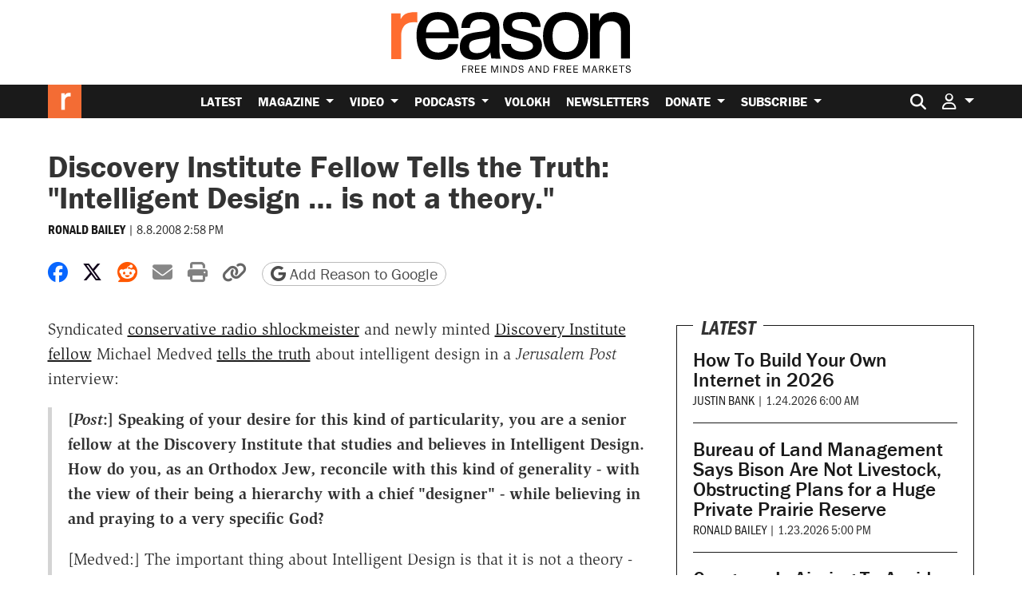

--- FILE ---
content_type: text/html; charset=utf-8
request_url: https://www.google.com/recaptcha/api2/anchor?ar=1&k=6LeMnkUaAAAAALL8T1-XAyB7vxpOeTExu6KwR48-&co=aHR0cHM6Ly9yZWFzb24uY29tOjQ0Mw..&hl=en&v=PoyoqOPhxBO7pBk68S4YbpHZ&size=invisible&anchor-ms=20000&execute-ms=30000&cb=aye1y0mtwvt5
body_size: 48624
content:
<!DOCTYPE HTML><html dir="ltr" lang="en"><head><meta http-equiv="Content-Type" content="text/html; charset=UTF-8">
<meta http-equiv="X-UA-Compatible" content="IE=edge">
<title>reCAPTCHA</title>
<style type="text/css">
/* cyrillic-ext */
@font-face {
  font-family: 'Roboto';
  font-style: normal;
  font-weight: 400;
  font-stretch: 100%;
  src: url(//fonts.gstatic.com/s/roboto/v48/KFO7CnqEu92Fr1ME7kSn66aGLdTylUAMa3GUBHMdazTgWw.woff2) format('woff2');
  unicode-range: U+0460-052F, U+1C80-1C8A, U+20B4, U+2DE0-2DFF, U+A640-A69F, U+FE2E-FE2F;
}
/* cyrillic */
@font-face {
  font-family: 'Roboto';
  font-style: normal;
  font-weight: 400;
  font-stretch: 100%;
  src: url(//fonts.gstatic.com/s/roboto/v48/KFO7CnqEu92Fr1ME7kSn66aGLdTylUAMa3iUBHMdazTgWw.woff2) format('woff2');
  unicode-range: U+0301, U+0400-045F, U+0490-0491, U+04B0-04B1, U+2116;
}
/* greek-ext */
@font-face {
  font-family: 'Roboto';
  font-style: normal;
  font-weight: 400;
  font-stretch: 100%;
  src: url(//fonts.gstatic.com/s/roboto/v48/KFO7CnqEu92Fr1ME7kSn66aGLdTylUAMa3CUBHMdazTgWw.woff2) format('woff2');
  unicode-range: U+1F00-1FFF;
}
/* greek */
@font-face {
  font-family: 'Roboto';
  font-style: normal;
  font-weight: 400;
  font-stretch: 100%;
  src: url(//fonts.gstatic.com/s/roboto/v48/KFO7CnqEu92Fr1ME7kSn66aGLdTylUAMa3-UBHMdazTgWw.woff2) format('woff2');
  unicode-range: U+0370-0377, U+037A-037F, U+0384-038A, U+038C, U+038E-03A1, U+03A3-03FF;
}
/* math */
@font-face {
  font-family: 'Roboto';
  font-style: normal;
  font-weight: 400;
  font-stretch: 100%;
  src: url(//fonts.gstatic.com/s/roboto/v48/KFO7CnqEu92Fr1ME7kSn66aGLdTylUAMawCUBHMdazTgWw.woff2) format('woff2');
  unicode-range: U+0302-0303, U+0305, U+0307-0308, U+0310, U+0312, U+0315, U+031A, U+0326-0327, U+032C, U+032F-0330, U+0332-0333, U+0338, U+033A, U+0346, U+034D, U+0391-03A1, U+03A3-03A9, U+03B1-03C9, U+03D1, U+03D5-03D6, U+03F0-03F1, U+03F4-03F5, U+2016-2017, U+2034-2038, U+203C, U+2040, U+2043, U+2047, U+2050, U+2057, U+205F, U+2070-2071, U+2074-208E, U+2090-209C, U+20D0-20DC, U+20E1, U+20E5-20EF, U+2100-2112, U+2114-2115, U+2117-2121, U+2123-214F, U+2190, U+2192, U+2194-21AE, U+21B0-21E5, U+21F1-21F2, U+21F4-2211, U+2213-2214, U+2216-22FF, U+2308-230B, U+2310, U+2319, U+231C-2321, U+2336-237A, U+237C, U+2395, U+239B-23B7, U+23D0, U+23DC-23E1, U+2474-2475, U+25AF, U+25B3, U+25B7, U+25BD, U+25C1, U+25CA, U+25CC, U+25FB, U+266D-266F, U+27C0-27FF, U+2900-2AFF, U+2B0E-2B11, U+2B30-2B4C, U+2BFE, U+3030, U+FF5B, U+FF5D, U+1D400-1D7FF, U+1EE00-1EEFF;
}
/* symbols */
@font-face {
  font-family: 'Roboto';
  font-style: normal;
  font-weight: 400;
  font-stretch: 100%;
  src: url(//fonts.gstatic.com/s/roboto/v48/KFO7CnqEu92Fr1ME7kSn66aGLdTylUAMaxKUBHMdazTgWw.woff2) format('woff2');
  unicode-range: U+0001-000C, U+000E-001F, U+007F-009F, U+20DD-20E0, U+20E2-20E4, U+2150-218F, U+2190, U+2192, U+2194-2199, U+21AF, U+21E6-21F0, U+21F3, U+2218-2219, U+2299, U+22C4-22C6, U+2300-243F, U+2440-244A, U+2460-24FF, U+25A0-27BF, U+2800-28FF, U+2921-2922, U+2981, U+29BF, U+29EB, U+2B00-2BFF, U+4DC0-4DFF, U+FFF9-FFFB, U+10140-1018E, U+10190-1019C, U+101A0, U+101D0-101FD, U+102E0-102FB, U+10E60-10E7E, U+1D2C0-1D2D3, U+1D2E0-1D37F, U+1F000-1F0FF, U+1F100-1F1AD, U+1F1E6-1F1FF, U+1F30D-1F30F, U+1F315, U+1F31C, U+1F31E, U+1F320-1F32C, U+1F336, U+1F378, U+1F37D, U+1F382, U+1F393-1F39F, U+1F3A7-1F3A8, U+1F3AC-1F3AF, U+1F3C2, U+1F3C4-1F3C6, U+1F3CA-1F3CE, U+1F3D4-1F3E0, U+1F3ED, U+1F3F1-1F3F3, U+1F3F5-1F3F7, U+1F408, U+1F415, U+1F41F, U+1F426, U+1F43F, U+1F441-1F442, U+1F444, U+1F446-1F449, U+1F44C-1F44E, U+1F453, U+1F46A, U+1F47D, U+1F4A3, U+1F4B0, U+1F4B3, U+1F4B9, U+1F4BB, U+1F4BF, U+1F4C8-1F4CB, U+1F4D6, U+1F4DA, U+1F4DF, U+1F4E3-1F4E6, U+1F4EA-1F4ED, U+1F4F7, U+1F4F9-1F4FB, U+1F4FD-1F4FE, U+1F503, U+1F507-1F50B, U+1F50D, U+1F512-1F513, U+1F53E-1F54A, U+1F54F-1F5FA, U+1F610, U+1F650-1F67F, U+1F687, U+1F68D, U+1F691, U+1F694, U+1F698, U+1F6AD, U+1F6B2, U+1F6B9-1F6BA, U+1F6BC, U+1F6C6-1F6CF, U+1F6D3-1F6D7, U+1F6E0-1F6EA, U+1F6F0-1F6F3, U+1F6F7-1F6FC, U+1F700-1F7FF, U+1F800-1F80B, U+1F810-1F847, U+1F850-1F859, U+1F860-1F887, U+1F890-1F8AD, U+1F8B0-1F8BB, U+1F8C0-1F8C1, U+1F900-1F90B, U+1F93B, U+1F946, U+1F984, U+1F996, U+1F9E9, U+1FA00-1FA6F, U+1FA70-1FA7C, U+1FA80-1FA89, U+1FA8F-1FAC6, U+1FACE-1FADC, U+1FADF-1FAE9, U+1FAF0-1FAF8, U+1FB00-1FBFF;
}
/* vietnamese */
@font-face {
  font-family: 'Roboto';
  font-style: normal;
  font-weight: 400;
  font-stretch: 100%;
  src: url(//fonts.gstatic.com/s/roboto/v48/KFO7CnqEu92Fr1ME7kSn66aGLdTylUAMa3OUBHMdazTgWw.woff2) format('woff2');
  unicode-range: U+0102-0103, U+0110-0111, U+0128-0129, U+0168-0169, U+01A0-01A1, U+01AF-01B0, U+0300-0301, U+0303-0304, U+0308-0309, U+0323, U+0329, U+1EA0-1EF9, U+20AB;
}
/* latin-ext */
@font-face {
  font-family: 'Roboto';
  font-style: normal;
  font-weight: 400;
  font-stretch: 100%;
  src: url(//fonts.gstatic.com/s/roboto/v48/KFO7CnqEu92Fr1ME7kSn66aGLdTylUAMa3KUBHMdazTgWw.woff2) format('woff2');
  unicode-range: U+0100-02BA, U+02BD-02C5, U+02C7-02CC, U+02CE-02D7, U+02DD-02FF, U+0304, U+0308, U+0329, U+1D00-1DBF, U+1E00-1E9F, U+1EF2-1EFF, U+2020, U+20A0-20AB, U+20AD-20C0, U+2113, U+2C60-2C7F, U+A720-A7FF;
}
/* latin */
@font-face {
  font-family: 'Roboto';
  font-style: normal;
  font-weight: 400;
  font-stretch: 100%;
  src: url(//fonts.gstatic.com/s/roboto/v48/KFO7CnqEu92Fr1ME7kSn66aGLdTylUAMa3yUBHMdazQ.woff2) format('woff2');
  unicode-range: U+0000-00FF, U+0131, U+0152-0153, U+02BB-02BC, U+02C6, U+02DA, U+02DC, U+0304, U+0308, U+0329, U+2000-206F, U+20AC, U+2122, U+2191, U+2193, U+2212, U+2215, U+FEFF, U+FFFD;
}
/* cyrillic-ext */
@font-face {
  font-family: 'Roboto';
  font-style: normal;
  font-weight: 500;
  font-stretch: 100%;
  src: url(//fonts.gstatic.com/s/roboto/v48/KFO7CnqEu92Fr1ME7kSn66aGLdTylUAMa3GUBHMdazTgWw.woff2) format('woff2');
  unicode-range: U+0460-052F, U+1C80-1C8A, U+20B4, U+2DE0-2DFF, U+A640-A69F, U+FE2E-FE2F;
}
/* cyrillic */
@font-face {
  font-family: 'Roboto';
  font-style: normal;
  font-weight: 500;
  font-stretch: 100%;
  src: url(//fonts.gstatic.com/s/roboto/v48/KFO7CnqEu92Fr1ME7kSn66aGLdTylUAMa3iUBHMdazTgWw.woff2) format('woff2');
  unicode-range: U+0301, U+0400-045F, U+0490-0491, U+04B0-04B1, U+2116;
}
/* greek-ext */
@font-face {
  font-family: 'Roboto';
  font-style: normal;
  font-weight: 500;
  font-stretch: 100%;
  src: url(//fonts.gstatic.com/s/roboto/v48/KFO7CnqEu92Fr1ME7kSn66aGLdTylUAMa3CUBHMdazTgWw.woff2) format('woff2');
  unicode-range: U+1F00-1FFF;
}
/* greek */
@font-face {
  font-family: 'Roboto';
  font-style: normal;
  font-weight: 500;
  font-stretch: 100%;
  src: url(//fonts.gstatic.com/s/roboto/v48/KFO7CnqEu92Fr1ME7kSn66aGLdTylUAMa3-UBHMdazTgWw.woff2) format('woff2');
  unicode-range: U+0370-0377, U+037A-037F, U+0384-038A, U+038C, U+038E-03A1, U+03A3-03FF;
}
/* math */
@font-face {
  font-family: 'Roboto';
  font-style: normal;
  font-weight: 500;
  font-stretch: 100%;
  src: url(//fonts.gstatic.com/s/roboto/v48/KFO7CnqEu92Fr1ME7kSn66aGLdTylUAMawCUBHMdazTgWw.woff2) format('woff2');
  unicode-range: U+0302-0303, U+0305, U+0307-0308, U+0310, U+0312, U+0315, U+031A, U+0326-0327, U+032C, U+032F-0330, U+0332-0333, U+0338, U+033A, U+0346, U+034D, U+0391-03A1, U+03A3-03A9, U+03B1-03C9, U+03D1, U+03D5-03D6, U+03F0-03F1, U+03F4-03F5, U+2016-2017, U+2034-2038, U+203C, U+2040, U+2043, U+2047, U+2050, U+2057, U+205F, U+2070-2071, U+2074-208E, U+2090-209C, U+20D0-20DC, U+20E1, U+20E5-20EF, U+2100-2112, U+2114-2115, U+2117-2121, U+2123-214F, U+2190, U+2192, U+2194-21AE, U+21B0-21E5, U+21F1-21F2, U+21F4-2211, U+2213-2214, U+2216-22FF, U+2308-230B, U+2310, U+2319, U+231C-2321, U+2336-237A, U+237C, U+2395, U+239B-23B7, U+23D0, U+23DC-23E1, U+2474-2475, U+25AF, U+25B3, U+25B7, U+25BD, U+25C1, U+25CA, U+25CC, U+25FB, U+266D-266F, U+27C0-27FF, U+2900-2AFF, U+2B0E-2B11, U+2B30-2B4C, U+2BFE, U+3030, U+FF5B, U+FF5D, U+1D400-1D7FF, U+1EE00-1EEFF;
}
/* symbols */
@font-face {
  font-family: 'Roboto';
  font-style: normal;
  font-weight: 500;
  font-stretch: 100%;
  src: url(//fonts.gstatic.com/s/roboto/v48/KFO7CnqEu92Fr1ME7kSn66aGLdTylUAMaxKUBHMdazTgWw.woff2) format('woff2');
  unicode-range: U+0001-000C, U+000E-001F, U+007F-009F, U+20DD-20E0, U+20E2-20E4, U+2150-218F, U+2190, U+2192, U+2194-2199, U+21AF, U+21E6-21F0, U+21F3, U+2218-2219, U+2299, U+22C4-22C6, U+2300-243F, U+2440-244A, U+2460-24FF, U+25A0-27BF, U+2800-28FF, U+2921-2922, U+2981, U+29BF, U+29EB, U+2B00-2BFF, U+4DC0-4DFF, U+FFF9-FFFB, U+10140-1018E, U+10190-1019C, U+101A0, U+101D0-101FD, U+102E0-102FB, U+10E60-10E7E, U+1D2C0-1D2D3, U+1D2E0-1D37F, U+1F000-1F0FF, U+1F100-1F1AD, U+1F1E6-1F1FF, U+1F30D-1F30F, U+1F315, U+1F31C, U+1F31E, U+1F320-1F32C, U+1F336, U+1F378, U+1F37D, U+1F382, U+1F393-1F39F, U+1F3A7-1F3A8, U+1F3AC-1F3AF, U+1F3C2, U+1F3C4-1F3C6, U+1F3CA-1F3CE, U+1F3D4-1F3E0, U+1F3ED, U+1F3F1-1F3F3, U+1F3F5-1F3F7, U+1F408, U+1F415, U+1F41F, U+1F426, U+1F43F, U+1F441-1F442, U+1F444, U+1F446-1F449, U+1F44C-1F44E, U+1F453, U+1F46A, U+1F47D, U+1F4A3, U+1F4B0, U+1F4B3, U+1F4B9, U+1F4BB, U+1F4BF, U+1F4C8-1F4CB, U+1F4D6, U+1F4DA, U+1F4DF, U+1F4E3-1F4E6, U+1F4EA-1F4ED, U+1F4F7, U+1F4F9-1F4FB, U+1F4FD-1F4FE, U+1F503, U+1F507-1F50B, U+1F50D, U+1F512-1F513, U+1F53E-1F54A, U+1F54F-1F5FA, U+1F610, U+1F650-1F67F, U+1F687, U+1F68D, U+1F691, U+1F694, U+1F698, U+1F6AD, U+1F6B2, U+1F6B9-1F6BA, U+1F6BC, U+1F6C6-1F6CF, U+1F6D3-1F6D7, U+1F6E0-1F6EA, U+1F6F0-1F6F3, U+1F6F7-1F6FC, U+1F700-1F7FF, U+1F800-1F80B, U+1F810-1F847, U+1F850-1F859, U+1F860-1F887, U+1F890-1F8AD, U+1F8B0-1F8BB, U+1F8C0-1F8C1, U+1F900-1F90B, U+1F93B, U+1F946, U+1F984, U+1F996, U+1F9E9, U+1FA00-1FA6F, U+1FA70-1FA7C, U+1FA80-1FA89, U+1FA8F-1FAC6, U+1FACE-1FADC, U+1FADF-1FAE9, U+1FAF0-1FAF8, U+1FB00-1FBFF;
}
/* vietnamese */
@font-face {
  font-family: 'Roboto';
  font-style: normal;
  font-weight: 500;
  font-stretch: 100%;
  src: url(//fonts.gstatic.com/s/roboto/v48/KFO7CnqEu92Fr1ME7kSn66aGLdTylUAMa3OUBHMdazTgWw.woff2) format('woff2');
  unicode-range: U+0102-0103, U+0110-0111, U+0128-0129, U+0168-0169, U+01A0-01A1, U+01AF-01B0, U+0300-0301, U+0303-0304, U+0308-0309, U+0323, U+0329, U+1EA0-1EF9, U+20AB;
}
/* latin-ext */
@font-face {
  font-family: 'Roboto';
  font-style: normal;
  font-weight: 500;
  font-stretch: 100%;
  src: url(//fonts.gstatic.com/s/roboto/v48/KFO7CnqEu92Fr1ME7kSn66aGLdTylUAMa3KUBHMdazTgWw.woff2) format('woff2');
  unicode-range: U+0100-02BA, U+02BD-02C5, U+02C7-02CC, U+02CE-02D7, U+02DD-02FF, U+0304, U+0308, U+0329, U+1D00-1DBF, U+1E00-1E9F, U+1EF2-1EFF, U+2020, U+20A0-20AB, U+20AD-20C0, U+2113, U+2C60-2C7F, U+A720-A7FF;
}
/* latin */
@font-face {
  font-family: 'Roboto';
  font-style: normal;
  font-weight: 500;
  font-stretch: 100%;
  src: url(//fonts.gstatic.com/s/roboto/v48/KFO7CnqEu92Fr1ME7kSn66aGLdTylUAMa3yUBHMdazQ.woff2) format('woff2');
  unicode-range: U+0000-00FF, U+0131, U+0152-0153, U+02BB-02BC, U+02C6, U+02DA, U+02DC, U+0304, U+0308, U+0329, U+2000-206F, U+20AC, U+2122, U+2191, U+2193, U+2212, U+2215, U+FEFF, U+FFFD;
}
/* cyrillic-ext */
@font-face {
  font-family: 'Roboto';
  font-style: normal;
  font-weight: 900;
  font-stretch: 100%;
  src: url(//fonts.gstatic.com/s/roboto/v48/KFO7CnqEu92Fr1ME7kSn66aGLdTylUAMa3GUBHMdazTgWw.woff2) format('woff2');
  unicode-range: U+0460-052F, U+1C80-1C8A, U+20B4, U+2DE0-2DFF, U+A640-A69F, U+FE2E-FE2F;
}
/* cyrillic */
@font-face {
  font-family: 'Roboto';
  font-style: normal;
  font-weight: 900;
  font-stretch: 100%;
  src: url(//fonts.gstatic.com/s/roboto/v48/KFO7CnqEu92Fr1ME7kSn66aGLdTylUAMa3iUBHMdazTgWw.woff2) format('woff2');
  unicode-range: U+0301, U+0400-045F, U+0490-0491, U+04B0-04B1, U+2116;
}
/* greek-ext */
@font-face {
  font-family: 'Roboto';
  font-style: normal;
  font-weight: 900;
  font-stretch: 100%;
  src: url(//fonts.gstatic.com/s/roboto/v48/KFO7CnqEu92Fr1ME7kSn66aGLdTylUAMa3CUBHMdazTgWw.woff2) format('woff2');
  unicode-range: U+1F00-1FFF;
}
/* greek */
@font-face {
  font-family: 'Roboto';
  font-style: normal;
  font-weight: 900;
  font-stretch: 100%;
  src: url(//fonts.gstatic.com/s/roboto/v48/KFO7CnqEu92Fr1ME7kSn66aGLdTylUAMa3-UBHMdazTgWw.woff2) format('woff2');
  unicode-range: U+0370-0377, U+037A-037F, U+0384-038A, U+038C, U+038E-03A1, U+03A3-03FF;
}
/* math */
@font-face {
  font-family: 'Roboto';
  font-style: normal;
  font-weight: 900;
  font-stretch: 100%;
  src: url(//fonts.gstatic.com/s/roboto/v48/KFO7CnqEu92Fr1ME7kSn66aGLdTylUAMawCUBHMdazTgWw.woff2) format('woff2');
  unicode-range: U+0302-0303, U+0305, U+0307-0308, U+0310, U+0312, U+0315, U+031A, U+0326-0327, U+032C, U+032F-0330, U+0332-0333, U+0338, U+033A, U+0346, U+034D, U+0391-03A1, U+03A3-03A9, U+03B1-03C9, U+03D1, U+03D5-03D6, U+03F0-03F1, U+03F4-03F5, U+2016-2017, U+2034-2038, U+203C, U+2040, U+2043, U+2047, U+2050, U+2057, U+205F, U+2070-2071, U+2074-208E, U+2090-209C, U+20D0-20DC, U+20E1, U+20E5-20EF, U+2100-2112, U+2114-2115, U+2117-2121, U+2123-214F, U+2190, U+2192, U+2194-21AE, U+21B0-21E5, U+21F1-21F2, U+21F4-2211, U+2213-2214, U+2216-22FF, U+2308-230B, U+2310, U+2319, U+231C-2321, U+2336-237A, U+237C, U+2395, U+239B-23B7, U+23D0, U+23DC-23E1, U+2474-2475, U+25AF, U+25B3, U+25B7, U+25BD, U+25C1, U+25CA, U+25CC, U+25FB, U+266D-266F, U+27C0-27FF, U+2900-2AFF, U+2B0E-2B11, U+2B30-2B4C, U+2BFE, U+3030, U+FF5B, U+FF5D, U+1D400-1D7FF, U+1EE00-1EEFF;
}
/* symbols */
@font-face {
  font-family: 'Roboto';
  font-style: normal;
  font-weight: 900;
  font-stretch: 100%;
  src: url(//fonts.gstatic.com/s/roboto/v48/KFO7CnqEu92Fr1ME7kSn66aGLdTylUAMaxKUBHMdazTgWw.woff2) format('woff2');
  unicode-range: U+0001-000C, U+000E-001F, U+007F-009F, U+20DD-20E0, U+20E2-20E4, U+2150-218F, U+2190, U+2192, U+2194-2199, U+21AF, U+21E6-21F0, U+21F3, U+2218-2219, U+2299, U+22C4-22C6, U+2300-243F, U+2440-244A, U+2460-24FF, U+25A0-27BF, U+2800-28FF, U+2921-2922, U+2981, U+29BF, U+29EB, U+2B00-2BFF, U+4DC0-4DFF, U+FFF9-FFFB, U+10140-1018E, U+10190-1019C, U+101A0, U+101D0-101FD, U+102E0-102FB, U+10E60-10E7E, U+1D2C0-1D2D3, U+1D2E0-1D37F, U+1F000-1F0FF, U+1F100-1F1AD, U+1F1E6-1F1FF, U+1F30D-1F30F, U+1F315, U+1F31C, U+1F31E, U+1F320-1F32C, U+1F336, U+1F378, U+1F37D, U+1F382, U+1F393-1F39F, U+1F3A7-1F3A8, U+1F3AC-1F3AF, U+1F3C2, U+1F3C4-1F3C6, U+1F3CA-1F3CE, U+1F3D4-1F3E0, U+1F3ED, U+1F3F1-1F3F3, U+1F3F5-1F3F7, U+1F408, U+1F415, U+1F41F, U+1F426, U+1F43F, U+1F441-1F442, U+1F444, U+1F446-1F449, U+1F44C-1F44E, U+1F453, U+1F46A, U+1F47D, U+1F4A3, U+1F4B0, U+1F4B3, U+1F4B9, U+1F4BB, U+1F4BF, U+1F4C8-1F4CB, U+1F4D6, U+1F4DA, U+1F4DF, U+1F4E3-1F4E6, U+1F4EA-1F4ED, U+1F4F7, U+1F4F9-1F4FB, U+1F4FD-1F4FE, U+1F503, U+1F507-1F50B, U+1F50D, U+1F512-1F513, U+1F53E-1F54A, U+1F54F-1F5FA, U+1F610, U+1F650-1F67F, U+1F687, U+1F68D, U+1F691, U+1F694, U+1F698, U+1F6AD, U+1F6B2, U+1F6B9-1F6BA, U+1F6BC, U+1F6C6-1F6CF, U+1F6D3-1F6D7, U+1F6E0-1F6EA, U+1F6F0-1F6F3, U+1F6F7-1F6FC, U+1F700-1F7FF, U+1F800-1F80B, U+1F810-1F847, U+1F850-1F859, U+1F860-1F887, U+1F890-1F8AD, U+1F8B0-1F8BB, U+1F8C0-1F8C1, U+1F900-1F90B, U+1F93B, U+1F946, U+1F984, U+1F996, U+1F9E9, U+1FA00-1FA6F, U+1FA70-1FA7C, U+1FA80-1FA89, U+1FA8F-1FAC6, U+1FACE-1FADC, U+1FADF-1FAE9, U+1FAF0-1FAF8, U+1FB00-1FBFF;
}
/* vietnamese */
@font-face {
  font-family: 'Roboto';
  font-style: normal;
  font-weight: 900;
  font-stretch: 100%;
  src: url(//fonts.gstatic.com/s/roboto/v48/KFO7CnqEu92Fr1ME7kSn66aGLdTylUAMa3OUBHMdazTgWw.woff2) format('woff2');
  unicode-range: U+0102-0103, U+0110-0111, U+0128-0129, U+0168-0169, U+01A0-01A1, U+01AF-01B0, U+0300-0301, U+0303-0304, U+0308-0309, U+0323, U+0329, U+1EA0-1EF9, U+20AB;
}
/* latin-ext */
@font-face {
  font-family: 'Roboto';
  font-style: normal;
  font-weight: 900;
  font-stretch: 100%;
  src: url(//fonts.gstatic.com/s/roboto/v48/KFO7CnqEu92Fr1ME7kSn66aGLdTylUAMa3KUBHMdazTgWw.woff2) format('woff2');
  unicode-range: U+0100-02BA, U+02BD-02C5, U+02C7-02CC, U+02CE-02D7, U+02DD-02FF, U+0304, U+0308, U+0329, U+1D00-1DBF, U+1E00-1E9F, U+1EF2-1EFF, U+2020, U+20A0-20AB, U+20AD-20C0, U+2113, U+2C60-2C7F, U+A720-A7FF;
}
/* latin */
@font-face {
  font-family: 'Roboto';
  font-style: normal;
  font-weight: 900;
  font-stretch: 100%;
  src: url(//fonts.gstatic.com/s/roboto/v48/KFO7CnqEu92Fr1ME7kSn66aGLdTylUAMa3yUBHMdazQ.woff2) format('woff2');
  unicode-range: U+0000-00FF, U+0131, U+0152-0153, U+02BB-02BC, U+02C6, U+02DA, U+02DC, U+0304, U+0308, U+0329, U+2000-206F, U+20AC, U+2122, U+2191, U+2193, U+2212, U+2215, U+FEFF, U+FFFD;
}

</style>
<link rel="stylesheet" type="text/css" href="https://www.gstatic.com/recaptcha/releases/PoyoqOPhxBO7pBk68S4YbpHZ/styles__ltr.css">
<script nonce="JNfAnsHUtv5UhNIQr3yfGQ" type="text/javascript">window['__recaptcha_api'] = 'https://www.google.com/recaptcha/api2/';</script>
<script type="text/javascript" src="https://www.gstatic.com/recaptcha/releases/PoyoqOPhxBO7pBk68S4YbpHZ/recaptcha__en.js" nonce="JNfAnsHUtv5UhNIQr3yfGQ">
      
    </script></head>
<body><div id="rc-anchor-alert" class="rc-anchor-alert"></div>
<input type="hidden" id="recaptcha-token" value="[base64]">
<script type="text/javascript" nonce="JNfAnsHUtv5UhNIQr3yfGQ">
      recaptcha.anchor.Main.init("[\x22ainput\x22,[\x22bgdata\x22,\x22\x22,\[base64]/[base64]/[base64]/[base64]/[base64]/[base64]/KGcoTywyNTMsTy5PKSxVRyhPLEMpKTpnKE8sMjUzLEMpLE8pKSxsKSksTykpfSxieT1mdW5jdGlvbihDLE8sdSxsKXtmb3IobD0odT1SKEMpLDApO08+MDtPLS0pbD1sPDw4fFooQyk7ZyhDLHUsbCl9LFVHPWZ1bmN0aW9uKEMsTyl7Qy5pLmxlbmd0aD4xMDQ/[base64]/[base64]/[base64]/[base64]/[base64]/[base64]/[base64]\\u003d\x22,\[base64]\x22,\x22w5/Dv8KRV1nCosKqw7XDswTChXrDiCLCjTc4wq3Cq8Kaw73DrTcaAH1PwpxFdsKTwrYvwonDpz7DqR3DvV5ifjrCtsKNw7DDocOhbj7DhHLCpFHDuSDCmMKYXsKsAsOjwpZCM8K4w5BwQsKzwrY/[base64]/Dv3/DnMO4JsK3YsOWw7YVGsOpHsK6w5oGwoXCqMKmw7nDnjbDt8OoXcKAfD94XQHDscO0HsOUw63Dn8KwwpZ4w4zDuQ40C0zChSYRVUQAHn0Bw74dKcOlwplMJBzCgDDDv8Odwp1uwoZyNsKyNVHDowIsbsK+WA1Gw5rCmMO0d8KaYEFEw7tLCG/[base64]/CpjUBZFHCr8K5w7k4w6UgOzfDjBPDlMOHFAjDn8Kjwo/CrsKDw5rDsR4CdHcTw69jwqzDmMKTwosVGMO5wqTDng9TwoDCi1XDjTvDjcKrw7AFwqgpQGpowqZTGsKPwpITS2XCoCTCpnR2w7NBwpdrMkrDpxDDnsK5woBoJsOwwq/CtMOscTgNw7ZacBMxw4YKNMKrw5Rmwo5Zwog3WsKhOsKwwrBqaiBHKGfCsjJfPXfDuMK5DcKnMcO6M8KCC0kUw5wTSw/DnHzCg8Ozwq7DhsOxwrFXMnDDsMOgJlvDuxZINHJINsK2DsKKcMK7w5TCsTbDp8OZw4PDskodCSpvw5zDr8KcDcOneMKzw5cDwpjCgcKzasKlwrEowonDnBo/[base64]/w77CgMKEwrUSw7/CrmUnw73DsCXCgXISw6E0F8K5Kw3CpcOQwrjDg8O/[base64]/[base64]/WinDosO5OsOffMKVwpxow4/CvhvCgsKMUsO6ScK9wqVgDMOjw65Bwr7DoMOdN0N+bcKGw7k5UMK/[base64]/DkUnCtS/Cq8K8asOBwpALwpfCrMOpVMObPghUVsKnbEooVsOlIsOPbcOyMsKAwprDp3fDg8KLw5rCnQ7DqSVEKTbCiDIkw6xqw6oKwr7CjxjCtA3DlcK/[base64]/QV3Ch8KSY8O1UWzCviPCpsK+FMO5woHDqBQqRjcgwrTDqcKIw7DCsMOWw6TCl8KQcQVfw4DDnFLDpsODwo01alLCrcOtTgtYwprDl8KRw70Ow7PChDItw74swqdGeHXDsio6w63DhMO7AcKMw55iESlWEDDDncKkQXnCgsO/[base64]/DgsOJwrNswonCicKRYMKHwoF1dcO6w7/DuDdkHcKEwoopw7EdwrPCrMK9w7EkEsKxDsK6wqrDvx7CvFTDu3sjRQQGFVTDh8OPOMKtWFdSPxbDqSZ/EX0uw60kWETDqS1NPwfCqQxDwp9owo9lO8OMPsKFwqbDi8OMbcKDw4cWEhA9acOPwrjDrcOJwp9mw5Utw7zDlMKzScOKwrkMD8KEwr0ew5vCiMO3w79hOsK+BcO+e8Omw7sbw5ZVw4wfw4jCtywJw4fCqcKEw61xKsKSCAvDtMKIFQfCp1zDjsOvw5rCsQkRw6/DgsOTTMOQPcO/wogVGFhHw5DCgcOzwrITNk/DssKlw47CgyJqwqPDssOxbg/DqcOVU2nClcObZGXCgAhGwqjDrnXDrENtw4lbSMKkekNYwpfCpsKBw5LDqsK6w5rDqCRqGcKbw53ClcKHLWxUw5PDtyRvw4LDnEdkw5/Dh8OQFkfCnl/CrMK4fHd1w4XCm8OVw5QVwrbCt8OSwp9Qw7rCpsKYNXBabgZjM8Klw6rDmW4yw6AJQ1TDosOCQMOWOMOCdQpCwrLDkUZ+wrHCsj3DtcONw7g0YcOSwq15YsKLYMKQw5osw4/Dj8KKQibCiMKDw7XDiMOfwrTCt8KyUSAdw58iV1XDhsK2wrrChsK3w4nChMOFw5PCmyzDnRZWw6/DocKyF1ZTYgnCkiU1wr3Cj8K8w5/[base64]/[base64]/Du8O6w5IXwpfDnsKuNgrCtToSwpbDoQxNUjHDqsOAwqkDw6vDmjdcAMKpw7tywpPCjMO/[base64]/Cr0HDmyFuEDDDjcO+w5XDggzCmFhTIMO4w7hjEsOywqIEw6bCtMODHSRbwobCjU/[base64]/dyHCrMOqAjUXw6TDiyFjRsKoIlfCjA/Ct0whL8KwJjDDosKVwqvChC0Bw5DDmyFaBsOlcHYIWGDCgMKtwp1JcyrDpMO5wrLCl8KDw5AIw4/Dh8OTw5XDjn3DvMOGw7jCnA7Ck8Kzw6XDlsO2J2/Cs8KcFsOOwo4dSsKSWMOYVsKgN18Hwp01UMO9MkHDh3TDp1DCk8OkTkvChRrCgcOZwpHDr2nCqMOHwppBP1Mnwoh1wpgDwqzCvcOCccOmJ8OCEUzDp8OxfMOAV04RwqnDpsOgwr7DgsKIwojDtcKjw6g3wpnCicOFD8OOOMOzwot8wpcQw5M/NGnCpcO6R8Oxw7wuw49UwoEzEyNvw7pkw48nAsOPGEhlwpPDtcOyw5LCpcKBbyrDjADDhgXDl3HCk8KFIsOeGQPDv8ODH8Kdw55eE2TDqUfDojHChycxwoLCsD8/wqXCicKBw7J4wppxc3/DhMKxw4Y7GHcSd8KhwrTDk8OcB8OLGsKowqM0OMKAw43DucO1FApRwpXCtQV2LhUlw6bDgsO4MMOFXy/Cpm1cwoNKBW3CpMOdw5FUWzVNEMOLwq0zYsOPDsK4wpksw7RwYh/[base64]/ERAHSW8jw53CrkUcax1EMDzCik7Dly5xYllWw7XCmEPDuW9Zc2FXZlYWR8K1wo4IIlHCm8KNw7IZwq4tB8KcOcKBSRRRL8K7wrFcw4MNw4bDvMOQHcOMKGfChMOEK8K4w6fCtSVXw5zDlEvCpi/CucOpw6TDtMOowrgCw7M/[base64]/w4QQw4oUwrLDocOxXMKuXsOMwr7Cm8KwwojCgXxCw7DDk8OjZ1tfLMKVKWfDnjPCjnvCgMKISsOsw7vDocOxDnfCtMK9wqo6A8KwwpDDmWDCkcO3LEzDpDTCtwXDqHzCjcKew7VewrXCqQ/ChkUxw7Abw7B6AMKrX8Oww5BcwqhqwrHCu1/DmTIUwqHDk2PCkE7DsDgDwqbDncKTw5B+XyPDkRHCksOAw7Ebw7/DosKPwqjCs0XCucOWwprDksOpw5Q4UR7Du3nCuV0OMgbCv2Akw54Uw7PCqETCqUXCqMOtwqbCmwdywrzCs8Kewo8jAMOdwoBRLWDDhUYGY8K/w7NPw5HCt8Ogw6DDisK4PWzDr8K4wqPCpDfDkMKhfMKrw6zCicOEwrfCqRAXGcKRd1Raw7pCw7Rcwow+w7hiw57DnBAWD8KlwrRiw74BG0dRw4zDoErDuMKyw63Cqj/Dl8OAw6bDkMOOCVRuJWxkKElFEsOnw4/CnsKRw6lxMHgJA8OKwr4HbHXDggdbbmjDmD5PH2s1w4PDj8KuFhVUw490w71TwojDlR/Dj8OFDVzDo8OSw6BtwqoCwrwuwrrCs1F2HMKaOsKlwr1nwogiFcOXEiIuCCbCkgzDocKLwrHDrWQGw6DCql/CgMK/DG/DlMOfMsO5wo4AIRnDukghHBTDtMKvOsKOwphjwoxMczZ6w5bCmMKSBMKZwpwAwoXCtcOkCMOgSxIVwq0/McKowqDCgRbClcOjacKXVnTDoHFvK8OIwrg5w7zDmMOhLFVYLWtFwr0nwo0sDcK1w6Adwo3DkmxYwp/CmA9KwpLDhCliTsOvw5bDhcKrwqXDmARKGWjCuMOBdh5GY8O9AT7ClmnCnMOZa1zChxgDY3jDnyLCssO5wpPDnMOlDG/CkWI1wqPDtTk2wqLCuMKCwoIjw7/DpyN7BA/CscO/wrRuMsOcwoTDuHrDn8KHUgjCp2d/woPCl8OmwoBjwpRHAcK5WjxhUMK/w7gqfMOKEsO7wqPCoMO2w5LDtjpgA8KkYsKQXxPCoUlDwqkPwokjZsOLwrrDhirCo3tSacKgT8OnwoBEECw1WiQmccKVwoHCgAvDv8KCwr3CoiYiHQ0iHiVcw7sJwp7DiFV1wpbDiSrCqg/DicOWCsOmNsOVwrhLQRvDicKzBwfDkMO4wrPDvRXDo3EdwqzCvgtRwpvCsiTDjcKVwpFCwqnClsOYwpNgw4AIwr0PwrQVOcKuV8OrOhTCosKgO3smR8KPw7Bww4XDhW3CkDRWw63DvMO8wrg3XsKUbSPCrsO7EcOMBnPCiEXCpcKeVRYwJhbDu8KEZ1fCpcKHwpTDvg/[base64]/[base64]/DosKXwpDDlgQCMFNdTcKMMn3Dm8KNwq9eWsKiZEBTOsOQScKEwq1kGW4dSMOYeF7DmSjCp8K0w4vCscOpWsK/w4Usw7HCpsOMRXvCscKob8OoYDwWdcOwFCvCgwkfwrPDiSrDiHDCnGfDm3zDmgwWwq/DiEjDjcO1GTIMbMK7wotAwrwBwpjDkj8Zw7d5M8KPBynCkMKcFMKuXUXCkmzDvDUjRC9SUsKfPMOYw7E2w7hxIcOpwqPDjTUhO2/DvcK9wpRqI8OVH0jDksOVwpTCv8KdwrJbwq9VQWVlMF/DlizDrHrCil3CjMKzbsOTTcOkWGPDqcKQSS7DhitICV3CosK2a8Ozwog9O1Ima8OcbMKtwooFWsKZw6bDp0Y0LD3CmTduwoVOwoTCplDDuw1Jw4thwoLDimPClsKhGMObwpvDlXdewqHCrUg/McO+QUxowqlPw6MIw5lZwoxodMOnEMOSV8OrUsOsNsKDw5LDkEnCo1rDkMOawqXDmcKRKjvDsxEFwo/Cv8Ozwq7CrsKVP2Y1wph1wpzDmRgbDcOAw4DCgzEUwpVSw7AHTMOrwrnDsEwUUUdjGcKaP8OEwoo9OMOiVSvDh8KaF8KMM8OvwqhRVcK5JMKFw7xlcyrCvR/[base64]/CmBUPRMKDw68ywpVtwqd0w5tjw41Cw5JbInwowoYRw4xtXELDlMKoCcKwW8KtE8KrfsO0TWfCoSoSwoNoJlTChMKnDSdXQ8KiRG7Ct8OVccO8wpDDocK/GzTDi8KkMBrCgsKvw7bCu8ORwrA4ScKywqwOEC7CqwrDtmzCisOLSMKyAsOLUWxBwq/Dkikuwr3CsDQOQcO4w61vH2gNw5vCjsOODsOpMVU8LCnDoMK2wot5wp/DvzXDkXLCrljDnD1jwrLCsMOyw7YqfsOuw4rCr8Khw40OdsKLwo3CnMKaT8OtZcOhwqNEGSVOwrrDhV3DjcOResODw5wvw7ZMWsOWa8OFwqYRw6kGajPDjTN3wprCkA4Hw5EYMi3Cp8OOw5fDvn/[base64]/Cv8KywohXwpXCssOpGMKHwojClsOdwoc+GcKWw5ANHiXDpjcaTMKiw4fDvsOtw543UyLDhyXDi8OablHDnjZNR8KKEXzDgsOYcsKGH8O3wrF2PMOwwoDCocOfwp/DoTBtcyzDqwBNw5BJw7Eve8KQwrXCgcKTw6IYw6rCtTQCw4fCmMK6wrfDuk49wolRw4ZUG8Kgw4HCkwvCoWbCr8OKd8Kvw4TDncKBCcO0wqzCmcKkwqY8w74QbU3DrMKhPzstwpXDjsOPw5rDmsKOwqkKwp/[base64]/DpQ1yScK0woxlPg3Cn0/DlcKKwo/CvMOzw5Bww6HCumFvYcO3w65sw7lBw7RrwqzDvcKgKsKPwpDDiMKtUUEbTR/CohRIFsKswpoPcnAEfEXDmmjDscKRw4waMsKYw5ckasO+w7vDisKLXcKKwotkwpwtwoDCp1bCunXDkMOwPMKNe8KywpHCo0RQK1U6wovDksOWV8KOwpxZd8KiYjDDnMOjw6LChDjDpsKgwonCosKWGcO3dT5aasKMGig2wohNw7/DshdKw5NPw60EYj7DvcKyw5x7EcKBworChy9KVMO+w67DgHLCjBU0w5ktwo8VSMKva3p3wqvDpcOQQ3AUwrYFw77DhCQcwrfCvg1EbzHCsXQwdcKqw4bDuHtlTMOyclY4PsOhKwkiw7vClcKjLgPDh8Kcwq3DmRQCwobDocKww4kRw5jCpMOFO8OUAyV/wpzCr37Dv10rwozCpxFnw4vDssKadncfCcOwPC9hKkbDisKaIsKCw7fDj8KmbW0GwpJGJcKNVcO3NMKRWsOmTMOKw7/DhcOWUyHDkkshw5/Cv8O+TMKYw6ZUw6TDvcOlBiJtHcOBw6LDqMOuUzVtS8OnwoAkw6PDkXXCl8O9woxeVcK5a8O9HcKFwrHCvcO9RV9Rw5MXw6UBwoDDkFfCncKBI8Oow6TDjj0kwol6wp9Pwqxdw7jDjgDDo3jClSlIw67CgcKawoDChw/[base64]/Dv8O1QcKNw4PCssOlQcKkwojDosOxUMOswrNwMcKKwozCqcOAfsOEFcOZLQHDjHU/[base64]/[base64]/DqE7CtEFzFUrDsAHCssKiw6/ChsORw7rCoTtjwqvDsALDt8Oiw5PCvUgcwq8bHMKNw4nDlEw6wrDCt8OZwoF4w4TDuG7Dsg7DvjTCq8KcwrHDoCnCl8K6QcOjGwfDrsO5HsKvSVx+UMKUR8KRw4rDusK/WcK4wo3DtsO4RMKaw7Qmw4fDlcKkwrB+TF7Dk8Klw5sHG8OgOUjDn8OBID7DswMXf8ObGETDi00NKcO/SsOWdcK3AnQ0UU8rw4XDmAVfwqYSN8Ohw67CksOzw5AZw5lPwrzClMOBDMO4w4QzSgHDmMOdOcO+wrsjw5New6bDj8Otwos7worDuMK5w6dSwpTDhcKxw4HDl8KYw6l3cQPDtsO/[base64]/[base64]/[base64]/CqC/CgyLDmcK3dMK3w6ksWsOtZHl7w4g4CMOOKARGwqzDmWgIUk10w5HDrmYOwoMlw6MwZnIpT8Ktw5V5w4NwccK1w4ADFMOMGcKhFCXDqMKMQRARw4LCvcOiIzI+CW/DvMOLw4VNMx4Dw5QowojDiMKPT8Oew5Row5PCklbClMKxw5jDiMKiacKDZcKgwp/DosKNFcKiVMKTw7fCnwDDrjrCpURsADHDi8O0wp/Dqx7Ck8O8wo1aw6nCt0wlw6DDuC8ZWcK+OVLDqV7DnQ3Dsz7CmcKOw7Q4WcO0RsK7I8O0AMKYw5jCjMKKwo9dw4Ymwp1tFGjCm0nDssKxPsO+w7kRw5LDn3zDtcOFKk8/G8OKFcK4eGrCosONaDwZOMKmwq1IF1rDmQ1IwoYCasKwIEcYw7DDkHfDpsOzwpp0M8OMwrPCnlUWw5tMfMOUMDzDj3HDtF4zayrCqMO0w6fDlyIoPWZUEcKLwqY2wrFzw6zDsFIFO0XCojzDscKoaQfDhsOOwrIMw7gXwrQdwqdafsK2N3dVUsK/wrPCq3tBw4PDhMOpw6IzWcKSe8OQw4xRw77ClzXCusOxw67Cv8Oxw4xzw5PDj8OidwVMwozCo8KZw6ZvDMKWbSoBw6oJdEzDrMOuw5MZfsO7cAF7wqfCrW9ATXR2JMO/wr7Do3Vnw7szX8K7OsO3wrHDuljDiATCnMO6XsOnSWrCnMK0wrfDuUEmwq4Ow7M1GcO1woMAWErCoFASCSVIQ8Ocw6fDsSl1WXsRwqzCicKBUsOLwqDDknHDj17CqcOwwo4maW1Cw7EIRcKhPcO+w6jDq34eZMKuwoFjNsOgwrLDgkvCtnXCvwRZeMK0w7dpwpt/woEiQFHCm8KzXWk0SMKvbF91woUjMinCicK0w6hCYcOzwo1jwqfDusK2w4Msw6LCqDzCkMOuwp8yw6rDusKWwpNewp0XR8KMEcKvFDJ7w6DDvsO/[base64]/wogWwqx0w5XCosKCSCpxwrbCvMKcw5MaU17DrMOtwpTCtXx0wo/[base64]/w47DizDDisOaX0/DpDxXwpUcR8KHw67Dh8KDXMOJwoPDvMKVBF3CpkfCjB/CkCnDsyEMw5kES8OQSMKiwo4CUsKtwpXCicO8w64LI3nDlMO6GmJpKMOrZcOPEgfCvm3ClMO1wqEAZ3rCjVB4woMaF8OOT0B0wr3CvMODMsKhwrjCvC1iI8KidnYdU8KRUi3DgMKaYnvDlcKNw7VmaMKaw57DgsO3PFpYSBHDvH0/[base64]/w6vDs8OzwqA6wp42VMK8wpLDssOcDFl/UDXCqH4fwrgPwrp4QsKKw7PDusKLw45CwqFzb3kCYX7Co8KNJQDDscOrdcKccxfDnMKhw5TDqMKJBcOLwrJeEgo+woPDncOoXXnCoMO8w5rCrcOywrUVN8OSQ0QrPk10C8Old8KWb8KIYTjCthnCvMOMw6UCZSDDksOjw7/CvT8becKZwqRcw4JGw65bwpvCqmQgbxDDvGjDkcOsb8O8w552wqjCosOWwpHDn8O0NGI3TzXDjgUowpfDk3IVO8OwRsKNw6vDhMKiwr/Du8OAwqhodMOuwrnDo8OIXMK4wpwZdsK/[base64]/CkcK5woTDjFXCh1rCksKKw5xGw6ENw64dwqkawr3DuDM6PsOKccKyw7rDuBUpwrhswpMgHcOGworClCzCtcK2NsOYVcKuwrXDk3vDriUGwrjDi8ORw4Unwp9qw6vCjsORdhzDpHFVW2TCsTDCjiLCnh9tADbCmMKQdxJVwqzCqR7Du8OdK8KTE09XTMOFAcK6w4TCv2/Cp8K1OsOUw5nCjcKhw5J6JHTDqsKHw69Mw6HDpcOiFsKPe8OEw47DncO6wrFrbMO+WMKIVcOLwqESw4ctb25AcU7Co8KiDx7DgMOxw5Ftw7bDtMKsZmHDqnVowqDCpC54LworcMK8dsK5YnRlwqfDiydWwq/[base64]/[base64]/CtyLDkTF3wpHDmUcKNmbDmUN+FTdsw5HDn8Kbw69zw7bCrcOIFsO4NsK6PMKuFRdQwojDsWPCgR/Dli/[base64]/w5dkezptw6g5wrppJBQLEGLCkcKgZ37DtcK4wpLCkBTDk8KNwrDDmTk6VBoow6vDssOZEn5Fw45LKgEtBhrDsC0EwovCoMOWOV01Z1IOwqTCgTHCggDCo8KFw4jCui5Bw4Q/w4xLcsOlw4rDvVVfwpMQF3liw5UCL8OJBEzDlF8pwqwXw5bCk0o6LThywq8rLsO6HnxjDsKWZsKyOjBHw6LDpMK7wqF3Ok7CuB/CuUTDjVlfDDXDsCjDisKQJcODwqERYRo1w4IQFibDkyFQWQ8xJANFGgNQwpMQw4ZMw75cAMKmJsOFWWHCrCB6NjTCscOIwpfDvcO1wrFmXMOCHk/[base64]/CvHLDuMKZNEfCpsKiwpkNwpHDrSfDphl7w6ooAMORwpg8wpU0DFHClsKJw5kuwrrCtgnCj3A2NgfDs8O6Ax4wwosGwqNpYiLDvk7DvMKbw4V/w6/[base64]/[base64]/[base64]/[base64]/wobDmsOuTcOQaMOXw7fCjMK3D1cqwpnClMKQD8KfacKowp3Ck8OGw5kwRSgcXsKsBhNoZXIVw4nCiMOqeHthaG1pIMO+wpRww698woY/wqYnw4/CknEzLcOhwqAZHsORw4nDmSoTw63DkHzDqsK9NBnCtsOpFj5Bw7Ytw4hsw4UZX8KjWMORHXPCl8K4D8KgVwsbeMKyw7U/[base64]/wovCgHjCg0/CvMKED8Kqw6NhwovCj1h2FwYtw67CjyvDhMKMw5/[base64]/w5HDiA/Cq8K+wo8LUzljBhRYwpHDusKZNcOPW8KzZB/CqT/CpMKuw44Iw5EoNsOqcztpw6LCh8OvcytfdxLDlsK3FkjChGxXb8KjF8KlTlh+w5vDtMKcwqzDuBRfasOywovDncKLw7kRw7pSw41Jw6/DpcO+UsOMOsOPw49Lw50yX8OsGXAPwovCvRcCwqPCmxxBw6zDukjChAo3w7jCgMKiwqETAnDDn8Oyw7ApD8O1Y8O2w4AJM8OnGGgjK0DDo8K/AMOGZcOrJlNGacO4dMK4RFYiFA/DpMKuw7Q+QcKDYmwUDkZkw6HCscOPS2HDuw/DjSHCmwfCn8KwwocYBsO7wqbCmxbCs8OvfQrDnncwTA5RZsK3b8O4eGvDvDV6wqoALQjCv8K/w5vCr8OAPFkHw5jDtX1TTTPChMKhwoHCqMOiw6rDhcKKw5nDtcO8wpkUQzbCscKvGVAOMsOgw6Auw6LDh8OXw5LDuWrDosKgwr7Cn8OfwopERsKaLn3Dv8K6YsKgYcKCw7zDsz5Mwo0QwrMhT8K+TQjCksKdwqbCjVXDncO/wqjDmsOufxgEw6TCnMKvw6vDtmkFwrtWVcK5wr1wHMOdw5VTwqRpBFxkUAPDiHpETGJgw5tuwpnDssKmwqfDoit2w4htwoQPYUoQw5LCj8OvYcKJAsKrM8KLKTMIwoZQw6jDsmHDnR/CqWMSN8K5wpsqK8OlwoApwpDDuRPCu0FcwoLCh8Kpw4/[base64]/woFrPsO5wpErSsOwwqAAw5l7VcOvwofCpn5Aw4nCt1jDgMK/LzrDisKAJcOTTcKew5vDgMKSNTtXw4TDm1dzIcK6w60Cbg3CkDVew4MSDWp2w6nCmkpUwrLDscO2UMKow7/CmSrDviYpw7XDphlYSxBMGVDDqj0nJsOTLgHDkcKjwpJWb3J3wpkYw70fDFLDt8O7fHMXD0kOwpjDq8KsES3Cj2LDu2sSfMOuUsK9wrUbwozCucOlw6DCt8OYw702O8Kuwq9LacKhw5HCrhjDl8OXwrPCh05fw63Ch0XCuCvCh8KOWifDr0hlw6/CmSgKw4/[base64]/DgW7CtjfDj8K7SHogw7jClMOVczTDhMKxRcKTwqYecMOaw6EHWX98BBQDwo/Cv8O0c8KhwrXCicO8YsKYw79LLcKFOE3Cp3rDlWXChMKwwp3ChQsRwqZHFcODAMKqCsKeQMO7XjnDo8O6wogcCjXDshpyw5XDkxl1w5YYfiJuwq01wp9Nwq3ClsKCeMO3XThWw6UYFcKkwpzDhsOAa3nCvzkew6Qfw5LDv8ObBlfDj8OnUgLDr8Kqwp/[base64]/Ct8KaIcOWw55sw7RSUmsaKAAww4DCuMKqOivDh8Kef8KKAcKhBVHCu8KywqzDuW5vbQXDo8OJb8O8w5F7cSzDrBlEwoPDuGvCn2fDp8KJf8KKVwHDnRPCkk7DjcONw4vDssOCwozCsno8woDDj8OGOcOmwpN/ZcKXSsKtw5sFCMKwwrdEfMObw6jCtjkSAQvCocO0TipTw6xPw5fChMKxH8KmwrhAw7fCp8OdCVkYCcKFHcOfwoTCsUXCkMKLw6jCnMOMHMOZw4bDsMKoFiXChcKCDMO1wqUoJTEdOcO/[base64]/w7YbUgHCl8KwW8OiS8K9worDnMKkwqPDnnfCsU0dHsONbWDDuMKkwp4Bwo/CtMKVwpHCtg45w6o1wojCilrDoAtUFyltEMOLw4XDlcOOMcKOZsKoFMOQaTpzUQVKLMKywqBbcybDqMKAw7zCu3gAw5HCh39zAMK/aj3DkcKcw6/DvsOHVhtBNMKAa1jCuAwww7LCssKMLMOgw5nDrAfCsiTDoHXDiiHCtcOnw6TDgsKgw4I1wpHDhk/Dg8KwGV15w71Yw5LCocO6w77Cr8OkwqdewoLDvsKrIVbCo03ClUlQMMOyWMO5FGJjAAPDlEJmw5gwwqzDv2UMwo0ow6NqGCDDicKswovChsO/TMO6TMOXcVvDjV/CmFTCuMKUK3nChcKfESocwr7Cs3XCsMKWwqfDmCjCkAd+wrdgZ8KZZXUdw54cZyXCmsKRw5dCw4oXWgPDrVVqwpg5woHDsWvDucO2w4dSLT7DnzjCvcO/[base64]/DrMOWwpPCjMOZwp3DqMO7Fw3Dqyg4wpgkSsKCHsOlDi/CnigAWRYXw7bCvVIbbTJKUsKLJ8Kjwog5wrRsQcKwECnDkVjDhMK2T2vDvhF7FcKjwqPCqWrDlcKZw7t/dDnCl8KowqrDjlwkw5bDjFrDgsOEw77CtWLDuHzDmMKKw71YLcOpJsKaw459HnvCv1UuQcKvwr81wqPClEjDu2jCvMKMwo3DqhfCocK1w4fCtMKHa2EQVsOHwrDDqMOhbHHChW7CscOJBF/Cn8KUCcO9wrXCsSDDisO0w4/DoD9mw7tcw7DCisOLw67CmC9UIwfDjgbCuMKgJMOOYwNfMFcvWMKqwpldw6XCp3EUw5JUwpwRC0t/w6IDOhjCgEDDngJFwplGw6TCqsKHSMKgSS4EwrbCv8OoLB5mwohXw7MwVxnDtsORw71KHMOiwpvDg2dVEcO0w6/[base64]/e2VRw5TDnsKOwrNDBmjDijfDq8OEwrDDuTzDsMO8AyHDlMK5IcKYcsK2wr/CrFDCvMKWw4rCiAfDmsOxwpnDlsOEw7hnw60zeMOZVzfDhcK1wrDCjm7CkMOPw6DDhAs3EsOEw6zDqifCqC/CisKTAWvDhx/CtsO9BGnDnHgXQMKUwqjDoAwtVCjCrcKsw5QeVVsQwoDDlRXDqmV0XB9YwpLCrx9jaFhvCRXClXpVw6bDiHLCg2/DlcKcwpXCnWxjwqYTMcOTw5HCoMKTwoXChB8rwqlQw5fDocKxEWgDwo3DscOswqPCpAPCkcOQLhd8wqluQQkMwp3DiR8Qw4Z4w44IdMK1c0YbwpZLb8O4w5YQFMKGwrXDl8O/w5c5w7DCgcKURMK3w7LDncO0OsOAZsKXw5hSwrvDlidHO1fCkiohMDbDsMKnwr/[base64]/[base64]/[base64]/[base64]/DuMOFwrttw7x6wpgcw7HCiA/DhcKISAjDtCsGQR/ClMKow53Cg8OFNX96wofDjsKow6M9w4kzw7YEMSnDkRbDk8KOwpPClcKtw5Q8wqvClW/[base64]/w4UNwp3ChE3Cm8OtPnXCkyfCq2jCvWtKeS3DqixQUzEAwp17w7s7cxDDosOrw77DkcOmD05Dw4BFGMKpw5kdwoEPeMKIw6PCqRURw5JVwr3DlBJPw45Zwr/DgTjDkgHCnsO4w6TCksK/KMO1wqXDsSwiwqsUwoV8wp9vR8OAw5ZsOFM2Jx/DiGvCmcOrw7nDgD7Dq8KTPBTDvMOiwoPCkMOJwoHCnMK3wqJiwrEMw6gUUhxDwoIzw4UVw7vDmDDCrnxsETsswoPDsCouwrXDsMOmw4LDszo9L8KbwpENw63DvsO7acOFPFLCnzzCoU/CtToZwoJCwqDDlClBYsK2eMKqacKHw45VP3xrDB/CscONU2Mjwq3CpkDDvD/CssOKXcOHw7Qpw4Bpw5M6w5LCrRvCmhtWQAdibnnDgh7DkATDrWRpHsOQwopUw6fDjwHChMKZwqHCs8K7REzCrsKhwrU8wqDCh8Ozw6wTZcKzA8OvwoLCvsKtwo8nw7BCIMKlwrrDncOvXcOAwqwqOsKDw4hQXzTCsivDl8OoM8O8UsOfw6/Dp1oIAcKve8OOwoMkw7wPw7BTw79HMcKXUmbCtGdNw7pFJF90JW3CqsKmw4Ube8OuwrnCu8Ozw4Fdfx1/[base64]/[base64]/CvsK1w4LCjiYCw5tJPgHDhzfDscKJcMOUwrLDnj7Cn8OFwpcLwpJFwpUrIVbCu30BA8O5wr0caWHDuMKmwotew68MNsKqeMKNEg1DwoYWw7ofw6QzwohFw6E5w7fDgMKiM8K1RsKcwr1wGsKgWMK1wpR4wqXCnMKNw4PDk3rDlMKBYghbUsKQwp/DhMOxPMONw7bCsxsuw4giw4ZkwqDCpkzDrcOJacO2dcO6UcKdAsOJO8Kpw7zCil3DscKMwpLDvmrDqVHCqSLDhRPDscOtw5NRG8OCMMKQMMKsw6RCw417w4UEw4xhw7gQwqQ1W2RaEsOHwqU/w6PDsC0wR3MIw7PCiB8Bw40kwocbwqvCqcKXw4TCkSA4w4IZecOwYcKjYMOxZsKITR7Cli5iXjh+wpzDtcOBXcOQDSPDqcKiGsOzw6Bfw4TCtG/DmsK6wq/CiiDDucKPwobCjwTDtkXCiMOSwoLDksKePsOqD8KFw6UsA8KTwpkpw7TChMKUbcOiwpjDoUJ3wpHDjxYCw4dsw7vCsRYowr3DjMOUw7NCMcK4bMKidTLCsxZOVGczBcO/ZMKhw5QfOFHDoznCv0zDlcOAwpTDlwoGwqXDqFXDpB/Cq8KdFsO/N8Kcwp7Du8O9f8Kjw4PCnMKDAsKCwqlrwpQpDMK1bcKJVcOAw48xfGvCssOxw7jDhmxXB1jDnMKocsKFwpgmZsKQw4PDhsKAwrbCjcORwqvDpB7CiMKyZcK/[base64]/[base64]/DrcOZFcKLMHddMsOHw5xRw5LDoMKVwo3Ct8KtwqHDucOKCEnCqwUxwpFzwofDksKGMEbCqSt1w7caw5TDkMKbw6fCm2JkwrrCky9+wpMrUwfCk8Klw43DksOfVRwUXjFSw7XCssOcIAHDpT9+wrXClTVZw7LDlcOVWBXDmj/CkiDCpRrCucO3WMORwpZdNcKLXsKowoIOacO/woBsIcK0w5xiQRXDl8KPecO8w6NZwpxcGcOgwojDosKvwoTCgsOiBUVZfUBlwowWW3XComdaw6TChH01WGjDhMK6Wz96JmfDtcKdw5QAw63DuxXDnnbDnR/CusKCLVcJKwgBCyxYcMK4w61BNgcjUMOqYcOVGcObw7g9WWwxQDZ8woLCgcOEQVQ4GQHDk8Kww7kfw4bDvg1Jw4A8QDYIUMK5wrkZOMKSZFFJwrvCp8KSwpURw4Qlw7soR8OOw5nCmMO8HcOyY0VowrPCv8O/w7/DmljCgiLDgcKYC8O4OnUYw6bCmsKLwoQMS31Qwp7DtV3DrsOQEcK7w6NgWhbCkBLCqXlBwqpfGA5Pw4tPw4fDn8KZBXbClXrCv8OMPwHDnzrDo8O6w65iw4vCq8K3CX7CuhYsOBrCtsO/wqHDpcKJwptnT8K5Y8KTwoc7BioabMOPwpMsw4JaSWo0NxkmYMO0w7FCfykiCGnDtsO2D8K/[base64]/DhDvCg8Knw5pLw4ACw6c2AcOuw4XDv0LCpyHCkQZfKcKzMMOuBmk6woY5L8OGwqwHwodAesKyw50Sw61QfsK9w5I/NsKvGcO4w6pNwpciKsKHwoFOYU1Af3cBwpUzBknCuXxbw7/Dq0bDt8KcOjHCn8KRwqjDuMOPwp4JwqJOIyAWIiprD8K6w7o3Y3YOwrdYC8K3w5bDnsK3ZB/Dj8KMw64CDVrCsgIRwqxgwr1uN8KZwobCjhYSA8OpwpMswqLDsSHCk8KeOcO/E8OaKQjDuBfChMOqwq/CijoQKsOPw4bCmcKlCVfCu8K4wpkpwoXChcO/PMOVw7jCi8KcwrrCvcKRw7vCtMOPUcONw7HDoUtQPVfCocOjw4TDtMO1UTg6AMK6RFsHwpF0w6rDisO0wrXCtUjCh1BQw4J9G8OJI8OmW8OYw5Aqw5fConkew41SwrzCiMKxw6JFw7VFwqjDlMKiRDEIwoltMsKvT8OLYMOHaDPDiUstTcO/[base64]\x22],null,[\x22conf\x22,null,\x226LeMnkUaAAAAALL8T1-XAyB7vxpOeTExu6KwR48-\x22,0,null,null,null,0,[21,125,63,73,95,87,41,43,42,83,102,105,109,121],[1017145,768],0,null,null,null,null,0,null,0,null,700,1,null,0,\[base64]/76lBhnEnQkZnOKMAhnM8xEZ\x22,0,1,null,null,1,null,0,1,null,null,null,0],\x22https://reason.com:443\x22,null,[3,1,1],null,null,null,1,3600,[\x22https://www.google.com/intl/en/policies/privacy/\x22,\x22https://www.google.com/intl/en/policies/terms/\x22],\x220w46H6nfnvPnicNamMUoe5mXRJTYQGgNLtb49wKmsjU\\u003d\x22,1,0,null,1,1769289846315,0,0,[132,202],null,[98,47,100,134,134],\x22RC-QQbRofYXwHak8A\x22,null,null,null,null,null,\x220dAFcWeA75u7l2ijZfRYAc5jxx2K3yWLZ2XOoY5xDRE289Bt7X15NIQxSsfsjLTLthwdg3lIVBkeNqvagbVrL1S-_svVigMsvbxg\x22,1769372646180]");
    </script></body></html>

--- FILE ---
content_type: text/plain;charset=UTF-8
request_url: https://c.pub.network/v2/c
body_size: -111
content:
e9c33aac-0a7d-44ab-a1de-2732c003f06e

--- FILE ---
content_type: text/plain;charset=UTF-8
request_url: https://c.pub.network/v2/c
body_size: -256
content:
c18ec09f-960f-4b8e-b335-7ba995e7160d